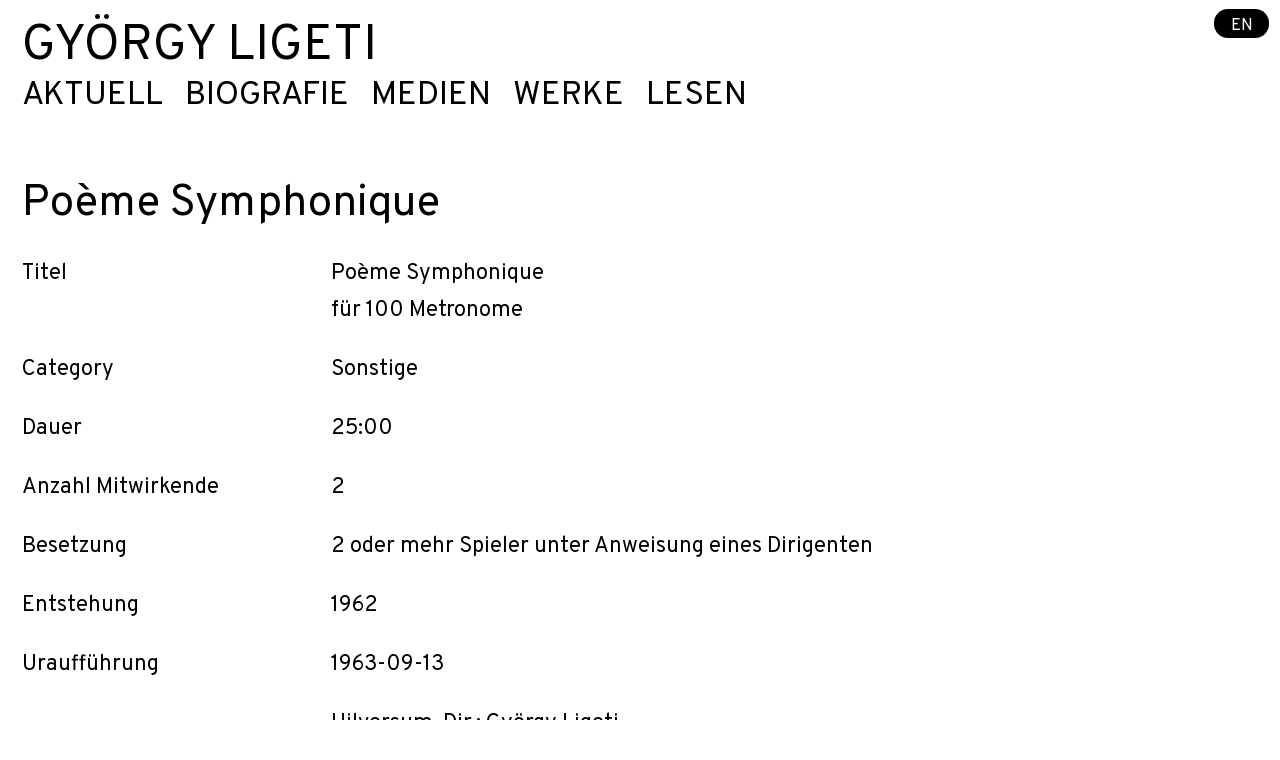

--- FILE ---
content_type: text/html; charset=UTF-8
request_url: https://de.gyorgy-ligeti.com/werk/po%C3%A8me-symphonique
body_size: 10591
content:


   
 
                              



<!DOCTYPE html><html
lang="de" ><head><meta
content="IE=edge" http-equiv="X-UA-Compatible"><meta
charset="utf-8"><meta
name="viewport" content="width=device-width, initial-scale=1.0, maximum-scale=1.0, user-scalable=1.0"><link
rel="preconnect" href="https://fonts.googleapis.com"><link
rel="preconnect" href="https://fonts.gstatic.com" crossorigin><link
href="https://fonts.googleapis.com/css2?family=Overpass:ital,wght@0,400;0,500;0,600;0,700;1,400;1,500;1,600;1,700&display=swap" rel="stylesheet"><style type="text/css">.menuTextColor{color:#000 !important}@media only screen and (max-width:800px){.menuTextColor{color:#000 !important}}.subMenuTextColor{color:#000 !important}.menuTitleColor{color:#000 !important}.composer-menu a.menu-active-item{color:#3182cf !important}.composer-menu a:hover{color:#3182cf !important}</style><link
rel="stylesheet" type="text/css" href="/includes/styles_extra.css"><title>Poème Symphonique</title>
<script>dataLayer = [];
(function(w,d,s,l,i){w[l]=w[l]||[];w[l].push({'gtm.start':
new Date().getTime(),event:'gtm.js'});var f=d.getElementsByTagName(s)[0],
j=d.createElement(s),dl=l!='dataLayer'?'&l='+l:'';j.async=true;j.src=
'https://www.googletagmanager.com/gtm.js?id='+i+dl;f.parentNode.insertBefore(j,f);
})(window,document,'script','dataLayer','G-KZN66Q6P0Q');
</script><meta name="generator" content="SEOmatic">
<meta name="keywords" content="Berlin, Deutschland, Künstlerinnen, Künstler, musik management, klassische Musik">
<meta name="description" content="1962">
<meta name="referrer" content="no-referrer-when-downgrade">
<meta name="robots" content="all">
<meta content="520450822974453" property="fb:profile_id">
<meta content="de" property="og:locale">
<meta content="en" property="og:locale:alternate">
<meta content="György Ligeti" property="og:site_name">
<meta content="website" property="og:type">
<meta content="https://de.gyorgy-ligeti.com/werk/poème-symphonique" property="og:url">
<meta content="Poème Symphonique" property="og:title">
<meta content="1962" property="og:description">
<meta content="https://de.gyorgy-ligeti.com/assets/artists/györgy-ligeti/_1200x630_crop_center-center_82_none/Ligeti_CR_schott_Peter_Andersen1.jpg?mtime=1727162742" property="og:image">
<meta content="1200" property="og:image:width">
<meta content="630" property="og:image:height">
<meta name="twitter:card" content="summary_large_image">
<meta name="twitter:creator" content="@">
<meta name="twitter:title" content="Poème Symphonique">
<meta name="twitter:description" content="1962">
<meta name="twitter:image" content="https://de.gyorgy-ligeti.com/assets/artists/györgy-ligeti/_800x418_crop_center-center_82_none/Ligeti_CR_schott_Peter_Andersen1.jpg?mtime=1727162742">
<meta name="twitter:image:width" content="800">
<meta name="twitter:image:height" content="418">
<link href="https://de.gyorgy-ligeti.com/werk/poème-symphonique" rel="canonical">
<link href="https://de.gyorgy-ligeti.com/" rel="home">
<link type="text/plain" href="https://de.gyorgy-ligeti.com/humans.txt" rel="author">
<link href="https://en.gyorgy-ligeti.com/work/poème-symphonique" rel="alternate" hreflang="en">
<link href="https://de.gyorgy-ligeti.com/werk/poème-symphonique" rel="alternate" hreflang="de">
<link type="text/css" href="/includes/style_min.css?v=1769100231" rel="stylesheet">
<script src="/includes/jquery-3.7.1.min.js?v=1769100231"></script></head>
  <body class="ltr mx-auto LigetiSans"  ><noscript><iframe src="https://www.googletagmanager.com/ns.html?id=G-KZN66Q6P0Q"
height="0" width="0" style="display:none;visibility:hidden"></iframe></noscript>

    <div class="flex flex-col min-h-screen">
      <header>
        <div class="w-full" id="start"><div
class="mainMenuColumn fixed right-0 top-0 pr-12 md:pr-2 pt-4 md:pt-2 z-30 md:z-50 "><a
href="https://en.gyorgy-ligeti.com/work/poème-symphonique" style="color: #ffffff; background-color: #000000;" class="z-50 rounded-full px-3 pt-1 pb-015 text-xs">EN</a></div>                </div>
      </header>
      <main id="top" class="flex-1 flex flex-col" >

  
<div class="  w-3/4 md:w-full px-4  py-4 z-30 md:z-40" >
  <nav class="w-full top-menu" role="navigation" aria-label="Main">
    <div class="mainMenuAll flex flex-wrap fixed md:relative w-auto right-0 top-0 md:w-full composer-menu hidden md:block not-active px-4 pt-4 md:px-0 md:pt-0 z-50">

                      <div class="w-full">
          <h2 class="menuTitleColor whitespace-nowrap mt-0 pb-0 uppercase text-4xl xl:text-5xl leading-none leading-none">
            <a class="menuTextColor" href="/">
              György Ligeti
                          </a>
          </h2>
        </div>
        
                <div class="w-full flex flex-col md:flex-row md:flex-nowrap items-start xl:text-3xl mb-8 text-2xl leading-tight mt-1  gap-x-2 lg:gap-x-4">
                                    <div class="mainMenuItem relative group">
                <a class="block menuTextColor leading-7 uppercase sm:pr-4" href="https://de.gyorgy-ligeti.com/">Aktuell</a>
                
                                                                                
                              </div>
                                                <div class="mainMenuItem relative group">
                <a class="block menuTextColor leading-7 uppercase sm:pr-4" href="https://de.gyorgy-ligeti.com/biografie">Biografie</a>
                
                                                                                                                                                                                                                        
                              </div>
                                                <div class="mainMenuItem relative group">
                <a class="block menuTextColor leading-7 uppercase sm:pr-4" href="https://de.gyorgy-ligeti.com/medien">Medien</a>
                
                                                                                                                                                                                                                                                          
                              </div>
                                                <div class="mainMenuItem relative group">
                <a class="block menuTextColor leading-7 uppercase sm:pr-4" href="https://de.gyorgy-ligeti.com/werke">Werke</a>
                
                                                                                                                  
                              </div>
                                                <div class="mainMenuItem relative group">
                <a class="block menuTextColor leading-7 uppercase sm:pr-4" href="https://de.gyorgy-ligeti.com/lesen">Lesen</a>
                
                                                                                                                                                                                      
                              </div>
                              </div>

      
    </div>

    <div class="hamburger-button-composer  block md:hidden fixed z-50">
      <button type="button">
        <span></span>
        <span></span>
        <span></span>
      </button>
    </div>
  </nav>
</div><div id="content" class="flex-1 relative">

  <div class="pb-4 px-4">
        <h2 class="text-200 leading-218 font-extralight mt-0">Poème Symphonique</h2>
  </div>

  <div class="flex flex-wrap -mx-4 w-full  articleText relative px-4">
    <div></div>

    <div class="w-full md:w-1/4 px-4 mb-1 md:mb-6 underline md:no-underline">Titel</div><div class="w-3/4 px-4 mb-6"><div class="mb-2">Poème Symphonique</div><div>für 100 Metronome</div></div>

          <div class="w-full md:w-1/4 px-4 mb-1 md:mb-6 underline md:no-underline">Category</div><div class="w-3/4 px-4 mb-6">
                              Sonstige
                                </div>
    
                            
    <div class="w-full md:w-1/4 px-4 mb-1 md:mb-6 underline md:no-underline">Dauer</div><div class="w-3/4 px-4 mb-6">25:00</div>                                      <div class="w-full md:w-1/4 px-4 mb-1 md:mb-6 underline md:no-underline">Anzahl Mitwirkende</div><div class="w-3/4 px-4 mb-6">2</div>        <div class="w-full md:w-1/4 px-4 mb-1 md:mb-6 underline md:no-underline">Besetzung</div><div class="w-3/4 px-4 mb-6">2 oder mehr Spieler unter Anweisung eines Dirigenten</div>    <div class="w-full md:w-1/4 px-4 mb-1 md:mb-6 underline md:no-underline">Entstehung</div><div class="w-3/4 px-4 mb-6">1962</div>    
    <div class="w-full md:w-1/4 px-4 mb-1 md:mb-6 underline md:no-underline">Uraufführung</div><div class="w-3/4 px-4 mb-6">1963-09-13</div>    <div class="w-full md:w-1/4 px-4 mb-1 md:mb-6 underline md:no-underline"></div><div class="w-3/4 px-4 mb-6">Hilversum · Dir.: György Ligeti</div>                                    <div class="w-full md:w-1/4 px-4 mb-1 md:mb-6 underline md:no-underline">Kommentare des Komponisten zum Werk</div><div class="w-3/4 px-4 mb-6"><p> 	Die Idee einer mechanisch 
tickenden Musik verfolgt mich seit meiner Kindheit; sie verbindet sich 
mit Phantasien eines klingenden Labyrinths und mit jenen ins Unendliche 
multiplizierten Bildern, die entstehen, wenn man sich in zwei einander 
gegenüberstehenden Spiegeln betrachtet. </p>
<p> 	Dieses Stück für einhundert Metronome habe ich 1962, während der Arbeit an <em>Aventures</em>,
 entworfen. Bei der Ausarbeitung der Spielanweisungen, der »verbalen 
Partitur«, half mir Franz Willnauer, und er schlug auch den leicht 
ironischen Titel <em>Poème Symphonique</em> vor. Die Spielanweisungen wurden in der Urfassung 1962 veröffentlicht, inzwischen aber modifiziert. </p>
<p>
 	Die erste Aufführung fand am 13. September 1963 im Festsaal des 
Rathauses der Stadt Hilversum (Holland) statt und verursachte einen 
fürchterlichen Skandal. Ich dirigierte, die Metronome wurden von zehn 
Teilnehmern des Kompositionskurses der Stiftung Gaudeamus »gespielt«. 
Der Leiter der Stiftung, Walter Maas, hatte einen Metronomhersteller<sup>1</sup>
 überredet, uns einhundert Instrumente zu leihen. Die Mitwirkenden 
traten im Frack auf, um der Aufführung einen festlichen Charakter zu 
verleihen. </p>
<p> 	Bei dieser 
Aufführung in Hilversum zogen die »Spieler« die Metronome einzeln auf 
und stellten sie auf verschiedene Geschwindigkeiten ein. Nachdem alle 
Instrumente in Gang gesetzt waren, verließen die »Spieler« den Saal, 
sodass die Instrumente allmählich von allein abliefen – erst die auf 
schnellere Tempi eingestellten, dann nach und nach die langsameren. Nach
 den Erfahrungen mit weiteren Aufführungen habe ich später den Ablauf 
insofern verändert, als das gesamte Stück sich nun, ohne sichtbare 
menschliche Hilfe, selbst »interpretiert«: Die Metronome werden vor 
Öffnung des Saales in Gang gesetzt, sodass das Publikum nur mit den 
tickenden Instrumenten konfrontiert ist und der mechanische, 
automatische Charakter der Musik gewahrt bleibt. </p>
<p>
 	Der Verlauf des Stückes beschreibt einen einzigen großen Bogen, ein 
rhythmisches Diminuendo. Zu Beginn ticken so viele Metronome 
durcheinander, dass der Gesamtklang kontinuierlich erscheint. Mit dem 
Stehenbleiben der ersten Metronome verdünnt sich der statische Klang, 
und allmählich schälen sich komplexe Rhythmen aus dem gleichförmigen 
Klangband heraus. Diese rhythmischen Strukturen werden mit dem 
graduellen Aussetzen von immer mehr Instrumenten deutlicher: je geringer
 die Komplexität, desto größer die rhythmische Differenziertheit. Gegen 
Ende des Stückes, wenn nur noch wenige Instrumente ticken, nimmt die 
Differenziertheit wieder ab, das rhythmische Muster wird immer 
regelmäßiger, und wenn nur noch ein Metronom tickt, ist das Muster 
vollkommen periodisch. </p>
<p> 	
Der Formgedanke des Stückes basiert auf dem Wechselspiel zwischen 
individuellen, determinierten periodischen Rhythmen und einer 
zusammengesetzten, polyrhythmischen Gesamtstruktur. Zwar ist diese 
rhythmische Gesamtstruktur auf einer mittleren Ebene indeterminiert, 
denn das lokale Ergebnis der Addition der verschieden langen 
Einzelperioden ist zufällig, doch ist sie auf einer höheren Ebene 
wiederum determiniert, nämlich auf der Ebene der zeitlichen Entfaltung 
der Gesamtform. Diese Gesamtform besteht aus drei Phasen: 
Gleichmäßigkeit – allmähliche Strukturiertheit – Gleichmäßigkeit, wobei 
die anfängliche Gleichmäßigkeit Resultat einer kollektiven Verwischung 
ist, die Gleichmäßigkeit des Schlusses sich aber aus dem periodischen 
Ticken des allein übriggebliebenen Metronoms ergibt. Die drei Phasen 
sind nicht voneinander abgegrenzt, das rhythmische Geschehen geht 
vielmehr von einer Phase ganz allmählich und weich in die andere über. 
Dies ist scheinbar ein kontinuierlicher Vorgang, doch besteht er im 
Detail aus diskontinuierlichen Momenten, da die einzelnen Metronome 
plötzlich aussetzen. In der verdünnten Phase, wenn nur noch wenige 
Instrumente ticken, wird die Diskontinuität hörbar, am krassesten beim 
Verstummen des letzten Metronoms. </p>
<p> 	<em>Poème Symphonique</em>
 für hundert Metronome verlangt nach geduldigem Hören, das sich viel 
Zeit nimmt, um sich allmählich einzuleben in den Vorgang der graduellen 
Transformation rhythmischer Muster. Es ist gewissermaßen ein Stück 
Minimal Music avant la lettre. </p>
<p> 	<sup>1</sup> Fa. Rudolf Wittner GmbH &amp; Co. in Isny (Allgäu). </p>
<p> 	<em>Einführungstext
 zur Schallplattenedition (zwei Versionen, Aufnahme 1985), Edition 
Michael Frauenlob Bauer (MFB 008), Frankfurt am Main 1989. 
Wiederveröffentlichung als Nachwort zur Neufassung der publizierten 
Aufführungsanweisungen, Mainz etc.: Schott 1996 (ED 8150).</em> </p>
<p> 	<strong>Zum Poème Symphonique</strong> </p>
<p> 	<em>Poème Symphonique</em>
 für hundert pyramidenförmige mechanische Metronome habe ich 1962 
komponiert. Die Partitur – eine Seite in Schreibmaschinenschrift – 
besteht aus Anweisungen, wie man die Metronome beschaffen, auf- und 
einstellen sowie aufziehen soll. Sobald die Apparate ticken, entsteht 
die musikalische Form automatisch, und wenn man die 
Einstellungsanweisungen streng befolgt, ist das resultierende Musikstück
 fast immer das gleiche. </p>
<p> 	Die erste Aufführung von <em>Poème Symphonique</em>
 fand Anfang September 1963 im Rathaus von Hilversum in den Niederlanden
 statt. Als Abschlußveranstaltung der Kurse und Konzerte für Neue Musik 
der Stichting Gaudeamus gab es einen Empfang. Der Bürgermeister von 
Hilversum, im traditionellen dunkelblauen Festanzug mit einem silbernen 
Säbel am Gürtel, und der Botschafter Spaniens mit rot-gelb-roter Kokarde
 hielten jeder eine Festrede; beide sprachen über die hohen spirituellen
 Werte der musikalischen Kunst. Walter Maas, der Leiter der 
Gaudeamus-Stiftung und eine legendäre Figur in der Welt der Neuen Musik,
 hatte die hundert Metronome bei der Firma Wittner in Isny im Allgäu als
 Leihmaterial bestellt und Leihgebühr, Transport- und 
Versicherungskosten übernommen. Was ich mit den hundert Metronomen 
anfangen wollte, danach hatte er nicht gefragt. </p>
<p>
 	Damals, zu Beginn der sechziger Jahre, war ich – ohne dass ich es 
gewollt hätte – Mitglied der Fluxus-Bewegung. Schon 1960 hatte mir ihr 
Begründer, George Maciunas, mitgeteilt, dass ich zu Fluxus gehöre, mit 
dem simplen Argument: »Ligeti, I want you.« Da ich also bereits Mitglied
 war und außerdem befreundet mit Nam June Paik, einem weiteren 
bedeutenden Vertreter dieser Kunstrichtung, habe ich in den folgenden 
zwei Jahren mehrere Fluxus-Stücke entworfen beziehungsweise aufgeführt. 
Das Metronomstück sollte das letzte sein. </p>
<p>
 	In Hilversum wurde das Stück von zehn Ausführenden in Gang gesetzt, 
acht Komponisten und zwei Komponistinnen, allesamt Teilnehmer der 
Gaudeamus-Musikwoche. Meine Anweisung lautete, dass die Ausführenden im 
Frack beziehungsweise Abendkleid auftreten sollten. So fuhren die acht 
Komponisten am Nachmittag vor dem Empfang zu einem Frackverleih in 
Utrecht. Da ich als Dirigent mitwirken sollte, bekam auch ich einen 
Frack geliefert, zur Anprobe aber reichte die Zeit nicht mehr. Es 
stellte sich erst am Abend heraus, dass das harte Frackhemd um einige 
Nummern zu groß war – so passte mein Auftreten dann stilgerecht zu 
Fluxus. </p>
<p> 	Die Anprobe 
konnte nicht stattfinden, weil es ein dringenderes Problem gab: Hundert 
Metronome befanden sich transportgerecht verpackt in zehn gut 
zugenagelten Holzkisten, die in einem entlegenen Gang des Rathauses 
lagerten. Ich stand einsam vor den Holzkisten, allerdings mit Hammer und
 Zange bewaffnet. Das Öffnen der Kisten war kinderleicht, doch die 
Metronome (alle nagelneu) wurden sämtlich in aufgezogenem Zustand 
geliefert, sodass sie zunächst geöffnet und in Gang gesetzt werden 
mussten, damit sie ablaufen konnten. Selbst auf die schnellstmögliche 
Pendelzeit eingestellt, dauert das Ablaufen eines vollständig 
aufgezogenen Metronoms eine gute halbe Stunde, was ich aber damals nicht
 ahnte. Dann gab es noch eine Schwierigkeit, nämlich dass die 
Aufziehschlüssel mit einem Klebestreifen fest am Boden eines jeden 
Apparats hafteten. Ich musste also die hundert Schlüssel erst befreien 
und dann jeden separat auf die Aufziehwelle aufschrauben. </p>
<p>
 	Es war schon September, doch die Sonne verbreitete noch immer glühende
 Hitze. Ich war vollkommen durchgeschwitzt, allein und in Panik: Wie 
sollte diese ganze Vorbereitung bis zum Beginn des Empfangs beendet 
werden, wie sollten die hundert Metronome, noch bevor die Gäste 
eintrafen, im Festsaal des Rathauses auf Podeste gestellt und mit 
schwarzen Stofftüchern abgedeckt werden, damit das Publikum nicht ahnen 
konnte, welche Art von Musikstück zur Aufführung kommen würde? Irgendwie
 schaffte ich es in letzter Minute, und schon kamen die zehn Interpreten
 und nahmen in Windeseile die Metronome mit. Ich wurde schnell von 
Komponistenkollegen mit einem breiten Frotteetuch abgetrocknet und 
musste, halbwegs trocken, auch gleich in den vorbereiteten Frack 
schlüpfen. Allerdings kannte sich niemand mit den ungewohnten Knöpfen, 
Spangen und der zu bindenden Schleifenkrawatte aus. </p>
<p>
 	Mittlerweile waren Lastwagen mit Aufnahmekameras des holländischen 
Fernsehens eingetroffen. Das Kamerateam traf emsige Vorbereitungen, ohne
 zu wissen, was es eigentlich aufnehmen sollte. Alle waren sehr 
beschäftigt, nur ein einziger Mann stand ganz still da und half nicht 
mit. Ich fragte ihn, was er tue. Er erklärte, seine einzige, ihm von der
 Gewerkschaft zugewiesene Betätigung sei das Auffinden von Steckdosen in
 der Wand, andere Arbeiten seien ihm streng verboten. Da er aber die 
Steckdosen bereits ausfindig gemacht habe, dürfe er nun nichts mehr tun;
 das Anschließen der Kabel selbst sei die Aufgabe eines anderen 
Spezialisten. </p>
<p> 	Nach den
 Festreden verlief die Uraufführung wie vorgesehen. Da das Publikum 
nichts von Fluxus wußte und für die eingeladenen Notabilitäten und 
Bürger Hilversums damals auch John Cage noch gänzlich unbekannt war, gab
 es nach dem letzten Metronomschlag zunächst beklemmende Stille. Dann 
folgten bedrohliche Protestschreie. Der Erbauer des Rathauses, der 
große, damals schon sehr alte niederländische Architekt Willem Marinus 
Dudok<sup>1</sup>, war selbst anwesend und völlig entsetzt. </p>
<p>
 	Zwei Tage später – ich war noch Gast bei Walter Maas in dem kuriosen, 
einem geöffneten Flügel ähnelnden Haus der Stiftung – saßen wir vor dem 
Fernsehapparat und warteten auf die angekündigte Sendung der 
Filmaufnahmen. Stattdessen folgte eine Fußballübertragung. Empört rief 
Walter Maas sofort bei der Fernsehanstalt an. Es stellte sich heraus, 
dass die Ausstrahlung auf dringenden Wunsch des Hilversumer Senats 
untersagt worden war – obwohl es in den liberal regierten Niederlanden 
eine Zensur eigentlich nicht gab. Jahre später konnte ich den Film 
sehen, in Stockholm, bei einer internen Vorführung von Sveriges Radio. 
Das schwedische Fernsehen beabsichtigte, die Aufnahme zu senden, und 
hatte den Film aus Hilversum auch erhalten, aber auf der Schachtel 
stand: »Nur zum internen Gebrauch – für Sendungen nicht zugelassen«. </p>
<p>
 	Der Happeningcharakter ist freilich nur ein Aspekt des Stückes. Mir 
schwebten zahlreiche sich überlagernde Gitter vor, Moiré-Gebilde, die 
dann wechselnde rhythmische Strukturen ergeben würden. Auch war zu 
Beginn der sechziger Jahre die Informationstheorie in Mode, und es wurde
 viel über »Informationsästhetik« gefaselt. So dachte ich, ich 
produziere ein rhythmisches Gitter, das zu Beginn so dicht ist, dass es 
fast kontinuierlich wirkt: Das bedeutet Verwischung und Unordnung. Dazu 
brauchte ich eine genügend große Menge von Metronomen – hundert war nur 
eine geschätzte Zahl. Nicht im Traum jedoch hatte ich daran gedacht, 
dass jemand die hundert Geräte tatsächlich zur Verfügung stellen würde. 
Dazu bedurfte es der Hartnäckigkeit und zutiefst liebenswürdigen 
Naivität von Walter Maas – kein anderer hätte das bewerkstelligen 
können. </p>
<p> 	Sobald einige 
Metronome abgelaufen sind, schälen sich wechselnde, von der Dichte des 
Tickens abhängige rhythmische Muster heraus, bis am Ende ein einziges, 
langsam tickendes Metronom übrigbleibt, dessen Rhythmus dann ganz 
regelmäßig ist. Die gleichmäßige Unordnung zu Beginn heißt im Jargon der
 Informationstheoretiker (und in der Thermodynamik) »maximale Entropie«.
 Bei den sich graduell ergebenden, unregelmäßigen Gitterstrukturen ist 
die Entropie reduziert, da unvorhergesehene Ordnungsmuster aus der 
anfänglichen Uniformität herauswachsen. Wenn dann ein einziges Metronom 
übrigbleibt, das vollkommen vorhersehbar weitertickt, ist die Entropie 
wieder maximal – meint die Theorie. </p>
<p> 	Seit 1963 wurde <em>Poème Symphonique</em>
 oft aufgeführt. Auf die Fluxus-Zeremonie habe ich später völlig 
verzichtet, da sie überflüssig ist. Das Stück kann von wenigen 
Mitwirkenden – sogar von nur einem – vorbereitet werden. Dann sollen die
 Metronome in Gang gesetzt werden, bevor das Publikum den Konzertsaal 
betritt, sodass das Stück wirklich wie ein Automat abläuft: Metronome 
und Publikum werden ohne jede menschliche Vermittlung miteinander 
konfrontiert. </p>
<p> 	<sup>1 </sup>Willem Marinus Dudok (1884–1974), Stadtbaumeister von Hilversum ab 1927, baute das Rathaus 1928–31. </p>
<p> 	<em>Einführungstext
 für das Begleitheft zur CD-Edition bei Sony Classical (György Ligeti 
Edition 5, »Mechanical Music«, SK 62310), 1997.</em> </p>
<p> 	<strong>Aufführungsanweisungen</strong> </p>
<p> 	Zur Aufführung von <em>Poème Symphonique</em>
 werden hundert Metronome und zwei oder mehrere »Spieler« benötigt. Es 
sind vorzugsweise pyramidenförmige mechanische Metronome zu verwenden. 
Elektrische oder elektronische Metronome dürfen nicht eingesetzt werden.
 </p>
<p> 	Vor der Aufführung 
teilen die Spieler die hundert Metronome in gleich große Gruppen auf. 
Jeder Spieler übernimmt die Verantwortung für seine Gruppe von 
Metronomen. </p>
<p> 	Die 
Vorbereitung der Aufführung erfolgt unter Ausschluss des Publikums. Es 
ist daher ratsam, das Stück am Anfang eines Konzerts oder gleich nach 
der Pause aufzuführen. </p>
<p> 
	Alle Metronome sollen vor der Aufführung vollkommen abgelaufen sein und
 in nicht aufgezogenem Zustand auf das Podium gebracht werden. Es ist 
darauf zu achten, dass vor der Aufführung niemand die Gelegenheit hat, 
ein Metronom aus Versehen aufzuziehen, denn die musikalische Form wäre 
dadurch zerstört. Es ist zweckmäßig, die Metronome auf geeignete 
Resonatoren zu stellen. Am besten eignet sich ein hohles Holzpodest. 
Auch Holztische oder -stühle können verwendet werden, eventuell zwei 
Flügel, doch <em>ohne</em> Stoffbedeckung. </p>
<p>
 	Die Metronome sollen auf verschiedene Geschwindigkeiten eingestellt 
werden – etwa von MM 144 bis MM 50 – mit beliebigen Zwischenstufen. Die 
Metronome werden so platziert, dass die schnelleren vom Publikum aus 
gesehen hinten, die langsameren aber vorne stehen. </p>
<p>
 	Das Aufziehen der Metronome um vier halbe Umdrehungen 
(einhundertachtzig Grad) sichert die adäquate Aufführungsdauer von 
fünfzehn bis zwanzig Minuten. Es muss darauf geachtet werden, dass kein 
Metronom zweimal aufgezogen wird. </p>
<p>
 	Sämtliche Metronome werden möglichst gleichzeitig in Bewegung gesetzt.
 Sobald alle Metronome ticken, entfernen sich die Spieler vom Podium. 
Sie nehmen im Saal verteilt Platz, während das Publikum, das draußen, 
hinter verschlossenen Türen gewartet hat, hereingelassen wird, um sich 
so schnell und so leise wie möglich zu seinen Plätzen zu begeben. Es 
soll absolute Ruhe im Publikum herrschen, bis das letzte Metronom 
aufgehört hat zu ticken. </p>
<p> 	<em>Die
 1962 in Zusammenarbeit mit Franz Willnauer formulierte Urfassung der 
Aufführungsanweisungen, inzwischen für obsolet erklärt, erschien 
erstmals – unter dem Stichwort »Symphonie (für 100 Metronome). Partitur«
 – in: Humor am Rand der Notenlinien. Karikatur Parodie Satire im 
Zeichen der Musik, hrsg. von Lothar Knessl, Salzburg: Residenz o. J. 
[1965], S. 104–108. Die vorliegende Neufassung, geschrieben für eine 
Aufführung am 5. Mai 1990 im Rahmen des Festivals »Hommage a` György 
Ligeti« in Gütersloh, publizierte der Verlag Schott in Mainz 1996 als 
Sonderpublikation (ED 8150).</em> </p>
<p>
 	Abdruck aus: György Ligeti, Gesammelte Schriften (Veröffentlichungen 
der Paul Sacher Stiftung, Bd. 10), hrsg. von Monika Lichtenfeld, Mainz: 
Schott Music 2007, Bd. 2, S. 190-196. © Paul Sacher Stiftung, Basel und 
Schott Music GmbH &amp; Co. KG, Mainz, Bestellnummer: PSB 1014 </p></div>    <div class="w-full md:w-1/4 px-4 mb-1 md:mb-6 underline md:no-underline">Link zum Verlag </div><div class="w-3/4 px-4 mb-6 "><a href="https://de.schott-music.com/shop/autoren/gyoergy-ligeti" target="_blank" class="no-underline md:underline">Schott</a></div>                

            </div>
</main>
    
  
      <footer class="footerBgColor pt-5 text-xs flex flex-wrap w-full px-4 py-4 items-center ">
<div
class="w-full sm:w-1/2 md:w-1/4 "><div
class="articleText footerColor"><p>György Ligeti</p></div></div><div
class="w-full sm:w-1/2 md:w-1/4 mb-4 md:mb-0"><div
class="articleText footerColor"><p>Elke Moltrecht</p><p>T +49 30 214 594 -0</p></div><div
class="mt-0"><a
id="lnkMl" class="footerColor #3182cf" href="mailto:info@karstenwitt.spam">info@karstenwitt.com</div></div><div
class="w-full sm:w-1/2 md:w-1/4 mb-4 md:md-0"><div
class="w-full"><a
class="underline footerColor #3182cf " href="https://de.gyorgy-ligeti.com/datenschutzerklaerung">Datenschutz</a></div><div
class="w-full"><a
class="underline footerColor #3182cf " href="https://de.gyorgy-ligeti.com/impressum">Impressum</a></div></div><div
class="w-full md:w-1/4"><div
class="flex w-full"><div
class="w-6 mr-2"><a
href="https://www.instagram.com/karstenwittmusikmanagement/?hl=de">
<a
href="https://www.instagram.com/karstenwittmusikmanagement/?hl=de" target="_blank"><img
class="object-fit w-full" src="/assets/global/social-media/_170x170_fit_center-center_95_none/instagram-bw.png" alt="Instagram bw"
></a></div><div
class="w-6 mr-2"><a
href="https://www.facebook.com/karstenwittmusikmanagement/?locale=de_DE">
<a
href="https://www.facebook.com/karstenwittmusikmanagement/?locale=de_DE" target="_blank"><img
class="object-fit w-full" src="/assets/global/social-media/_170x170_fit_center-center_95_none/facebook-bw.png" alt="Facebook bw"
></a></div></div></div></footer>
    </div>
          <script type="application/ld+json">{"@context":"https://schema.org","@graph":[{"@type":"WebPage","author":{"@id":"https://de.gyorgy-ligeti.com#identity"},"copyrightHolder":{"@id":"https://de.gyorgy-ligeti.com#identity"},"copyrightYear":"2021","creator":{"@id":"https://de.gyorgy-ligeti.com#creator"},"dateCreated":"2021-01-05T08:50:49+01:00","dateModified":"2025-11-11T13:37:37+01:00","datePublished":"2021-01-05T08:50:00+01:00","description":"1962","headline":"Poème Symphonique","image":{"@type":"ImageObject","url":"https://de.gyorgy-ligeti.com/assets/artists/györgy-ligeti/_1200x630_crop_center-center_82_none/Ligeti_CR_schott_Peter_Andersen1.jpg?mtime=1727162742"},"inLanguage":"de","mainEntityOfPage":"https://de.gyorgy-ligeti.com/werk/poème-symphonique","name":"Poème Symphonique","publisher":{"@id":"https://de.gyorgy-ligeti.com#creator"},"url":"https://de.gyorgy-ligeti.com/werk/poème-symphonique"},{"@id":"https://de.gyorgy-ligeti.com#identity","@type":"Organization","email":"info@gyorgy-ligeti.com","name":"György Ligeti","url":"https://de.gyorgy-ligeti.com"},{"@id":"https://de.gyorgy-ligeti.com#creator","@type":"LocalBusiness","priceRange":"$","url":"https://de.gyorgy-ligeti.com"},{"@type":"BreadcrumbList","description":"Breadcrumbs list","itemListElement":[{"@type":"ListItem","item":"https://de.gyorgy-ligeti.com/","name":"Künstlerseite György Ligeti","position":1},{"@type":"ListItem","item":"https://de.gyorgy-ligeti.com/werk/poème-symphonique","name":"Poème Symphonique","position":2}],"name":"Breadcrumbs"}]}</script><script src="/includes/karsten-scripts.js?v=1769100231"></script></body>
</html>